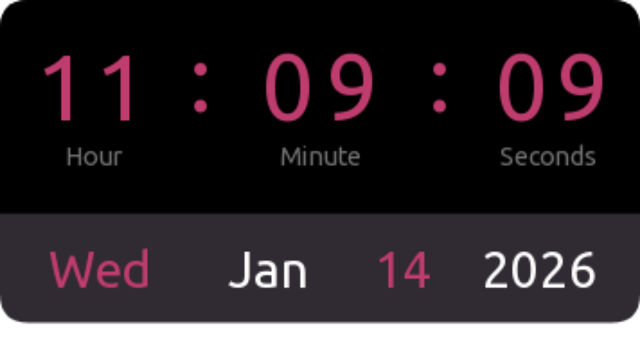

--- FILE ---
content_type: text/html; charset=UTF-8
request_url: https://www.clocklink.com/html5embed.php?clock=042&timezone=ICT&color=pink&size=356&Title=&Message=&Target=&From=2021,1,1,0,0,0&Color=pink
body_size: 1111
content:
<style>
					body { margin: 0; padding: 0; }
				</style>
<script type="text/javascript" language="JavaScript" src="/js/anim-library.js?ts=1413396308"></script>
<script type="text/javascript" language="JavaScript" src="/js/html5clocks.js?ts=1635199781"></script>
<script type="text/javascript" language="JavaScript" src="/clocks/HTML5/html5-042.js?ts=1635199780"></script>
				<script type="text/javascript" language="JavaScript">
					function isCanvasSupported(){
						var elem = document.createElement("canvas");
						return !!(elem.getContext && elem.getContext("2d"));
					}
		if(isCanvasSupported()){
var clock,animFrame;
animFrame = new AnimFrame();
clock = new Clock(
new BaseClock(
2026,
1,
14,
11,
9,
7,
0),
"/clocks/HTML5/",
"",
"https://www.clocklink.com",
"/img/link/444_224.png",
{
clock : '042',
timezone : 'ICT',
color : 'pink',
size : '356',
Title : '',
Message : '',
Target : '',
From : '2021,1,1,0,0,0',
Color : 'pink',
Clock : 'html5-042-pink',
TimeZone : 'ICT',
Random : '3948',
referer : '',
internal_request : '1'});
animFrame.push(clock);
animFrame.start();
}
				</script>